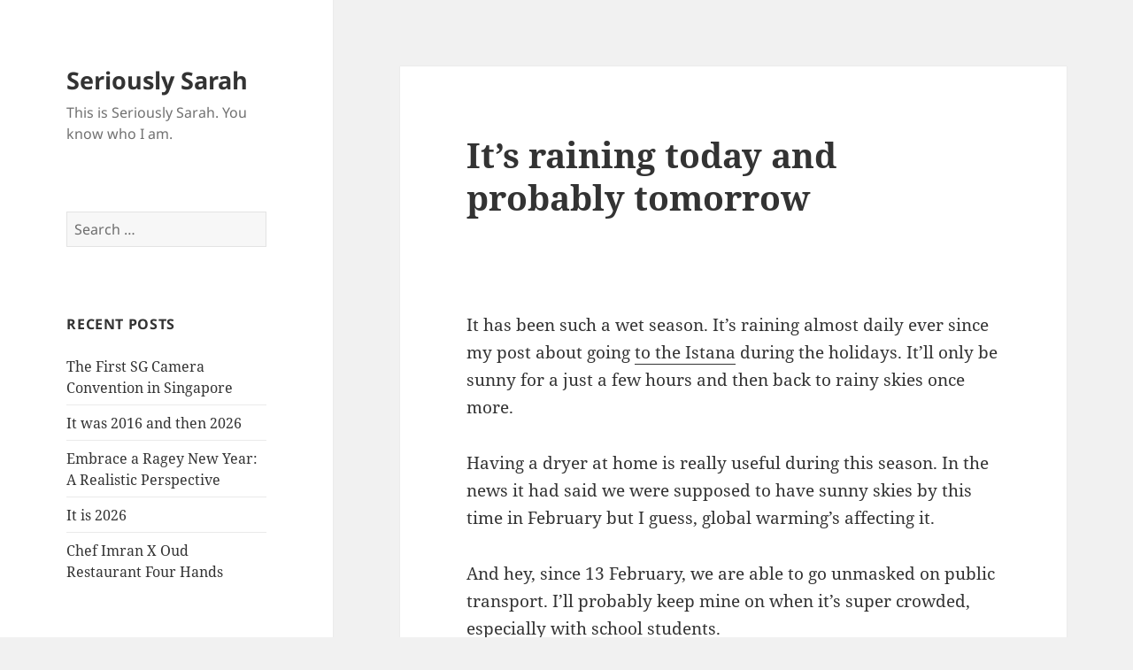

--- FILE ---
content_type: text/html; charset=utf-8
request_url: https://www.google.com/recaptcha/api2/aframe
body_size: 268
content:
<!DOCTYPE HTML><html><head><meta http-equiv="content-type" content="text/html; charset=UTF-8"></head><body><script nonce="4LgprGXDFWr7zpJwjDi-5Q">/** Anti-fraud and anti-abuse applications only. See google.com/recaptcha */ try{var clients={'sodar':'https://pagead2.googlesyndication.com/pagead/sodar?'};window.addEventListener("message",function(a){try{if(a.source===window.parent){var b=JSON.parse(a.data);var c=clients[b['id']];if(c){var d=document.createElement('img');d.src=c+b['params']+'&rc='+(localStorage.getItem("rc::a")?sessionStorage.getItem("rc::b"):"");window.document.body.appendChild(d);sessionStorage.setItem("rc::e",parseInt(sessionStorage.getItem("rc::e")||0)+1);localStorage.setItem("rc::h",'1768970583008');}}}catch(b){}});window.parent.postMessage("_grecaptcha_ready", "*");}catch(b){}</script></body></html>